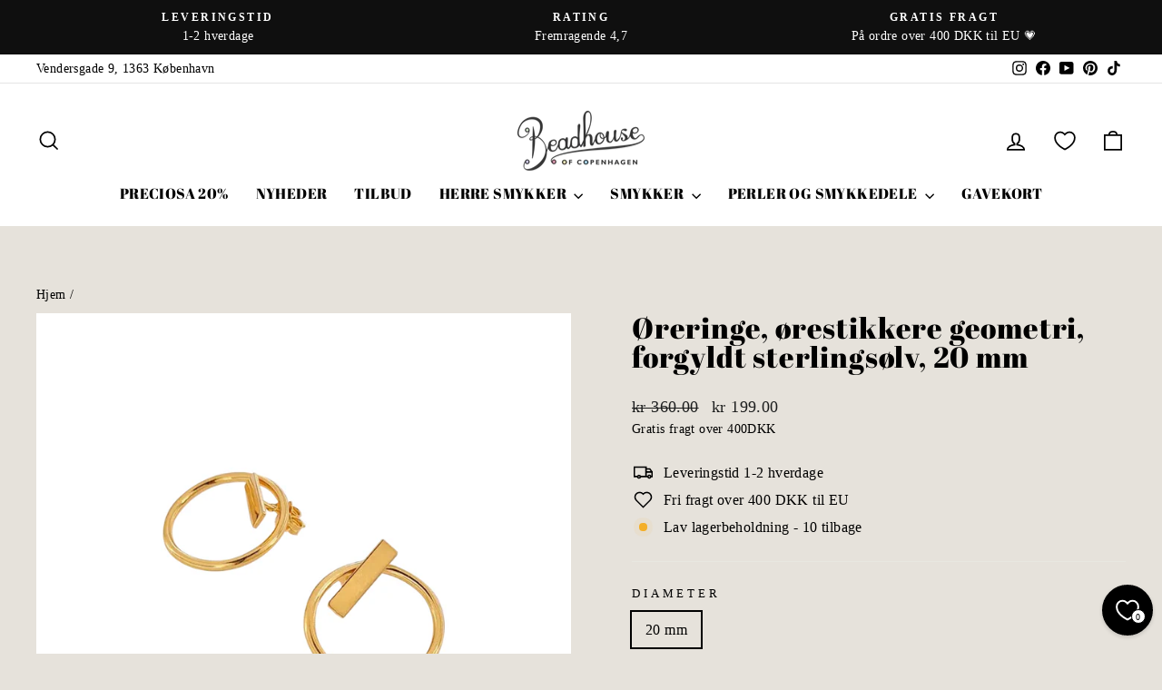

--- FILE ---
content_type: text/javascript; charset=utf-8
request_url: https://beadhouse.dk/products/oereringe-forgyldt-soelv-hoops-20-mm-med-oerestikor-021-0668-20-fg.js
body_size: 532
content:
{"id":6683560247405,"title":"Øreringe, ørestikkere geometri, forgyldt sterlingsølv, 20 mm","handle":"oereringe-forgyldt-soelv-hoops-20-mm-med-oerestikor-021-0668-20-fg","description":"\u003cdiv style=\"text-align:\" left\u003e\u003c\/div\u003e\n\u003cdiv style=\"text-align:\" left\u003e\u003cspan\u003e\u003c\/span\u003e\u003c\/div\u003e\n\u003cdiv style=\"text-align:\" left\u003e\n\u003cdiv\u003eØrestik med kant i forgyldt sterlingsølv.\u003c\/div\u003e\n\u003cdiv\u003e\n\u003cp\u003eØreringene er forgyldt med et ekstra tykt lag 24 karat guld, så de holder længe. Fordi livet er for kort til dårlige forgyldninger!\u003c\/p\u003e\n\u003c\/div\u003e\n\u003cdiv\u003e\n\u003cp\u003eB.O.C. smykke, produceret i Italien, i høj kvalitet.\u003c\/p\u003e\n\u003c\/div\u003e\n\u003cdiv\u003eMål: 20 mm \u003c\/div\u003e\n\u003cdiv\u003eFås enkeltvis eller som par\u003c\/div\u003e\n\u003cdiv\u003e\u003cbr\u003e\u003c\/div\u003e\n\u003c\/div\u003e\n\u003cdiv style=\"text-align:\" left\u003e\n\u003cdiv\u003eVi sender fragtfrit i Danmark ved køb for mere end kr. 400,00.\u003cbr\u003e\n\u003c\/div\u003e\n\u003cdiv\u003e\u003cbr\u003e\u003c\/div\u003e\n\u003cdiv style=\"text-align:\" left\u003e\u003cspan\u003e\u003c\/span\u003e\u003c\/div\u003e\n\u003c\/div\u003e","published_at":"2022-12-02T17:30:01+01:00","created_at":"2021-12-10T18:03:22+01:00","vendor":"Aura","type":"Øreringe","tags":["FaconØrestikker","GruppeForgyldt","KollektionØR925","MaterialeForgyldt sterling sølv","Tilbud"],"price":19900,"price_min":19900,"price_max":34800,"available":true,"price_varies":true,"compare_at_price":36000,"compare_at_price_min":36000,"compare_at_price_max":36000,"compare_at_price_varies":false,"variants":[{"id":46677464777027,"title":"20 mm \/ 1 stk \/ Guld","option1":"20 mm","option2":"1 stk","option3":"Guld","sku":"OR 021 0668-20-FG 1 stk.","requires_shipping":true,"taxable":true,"featured_image":null,"available":true,"name":"Øreringe, ørestikkere geometri, forgyldt sterlingsølv, 20 mm - 20 mm \/ 1 stk \/ Guld","public_title":"20 mm \/ 1 stk \/ Guld","options":["20 mm","1 stk","Guld"],"price":19900,"weight":5,"compare_at_price":36000,"inventory_management":"shopify","barcode":"05740034028773","requires_selling_plan":false,"selling_plan_allocations":[]},{"id":40011088986221,"title":"20 mm \/ 1 par \/ Guld","option1":"20 mm","option2":"1 par","option3":"Guld","sku":"OR 021 0668-20-FG","requires_shipping":true,"taxable":true,"featured_image":null,"available":true,"name":"Øreringe, ørestikkere geometri, forgyldt sterlingsølv, 20 mm - 20 mm \/ 1 par \/ Guld","public_title":"20 mm \/ 1 par \/ Guld","options":["20 mm","1 par","Guld"],"price":34800,"weight":5,"compare_at_price":36000,"inventory_management":"shopify","barcode":"05740034028780","requires_selling_plan":false,"selling_plan_allocations":[]}],"images":["\/\/cdn.shopify.com\/s\/files\/1\/0013\/4758\/4109\/files\/or_021_0668.png?v=1767961544"],"featured_image":"\/\/cdn.shopify.com\/s\/files\/1\/0013\/4758\/4109\/files\/or_021_0668.png?v=1767961544","options":[{"name":"Diameter","position":1,"values":["20 mm"]},{"name":"Antal","position":2,"values":["1 stk","1 par"]},{"name":"Farve","position":3,"values":["Guld"]}],"url":"\/products\/oereringe-forgyldt-soelv-hoops-20-mm-med-oerestikor-021-0668-20-fg","media":[{"alt":null,"id":58373566202179,"position":1,"preview_image":{"aspect_ratio":1.0,"height":2500,"width":2500,"src":"https:\/\/cdn.shopify.com\/s\/files\/1\/0013\/4758\/4109\/files\/or_021_0668.png?v=1767961544"},"aspect_ratio":1.0,"height":2500,"media_type":"image","src":"https:\/\/cdn.shopify.com\/s\/files\/1\/0013\/4758\/4109\/files\/or_021_0668.png?v=1767961544","width":2500}],"requires_selling_plan":false,"selling_plan_groups":[]}